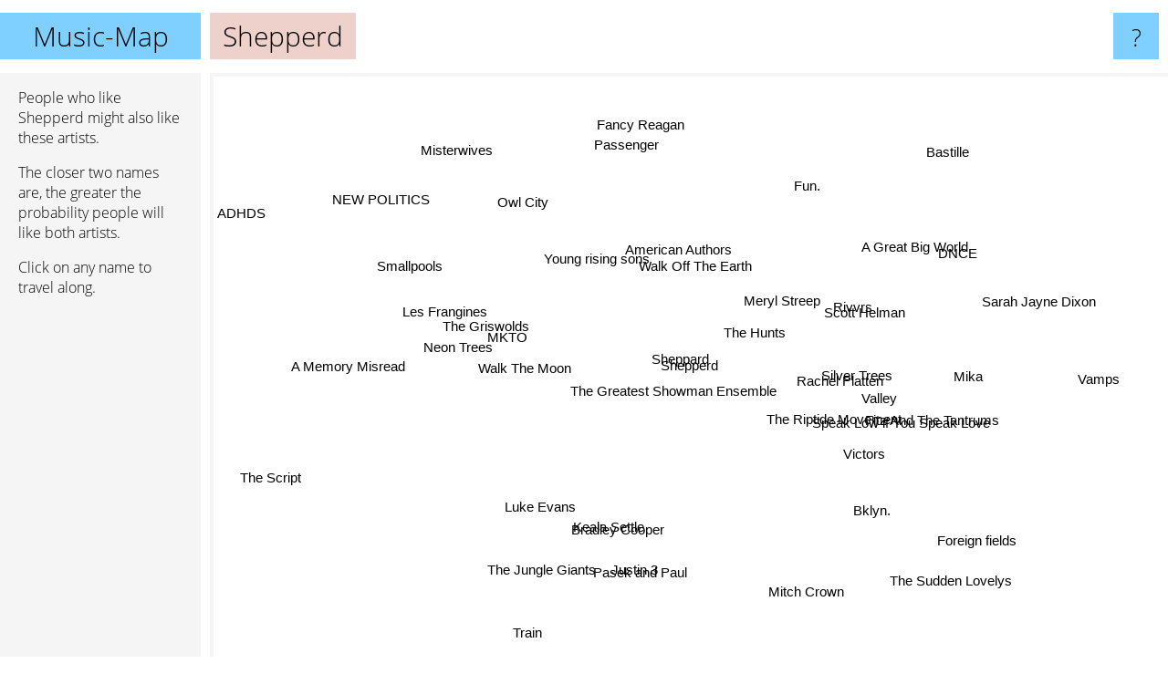

--- FILE ---
content_type: text/html; charset=UTF-8
request_url: https://www.music-map.com/shepperd
body_size: 5159
content:
<!doctype html>
<html>
<head>
 <meta name="viewport" content="width=device-width, initial-scale=1">
 <meta property="og:image" content="https://www.music-map.com/elements/objects/og_logo.png">
 <link rel="stylesheet" href="/elements/objects/styles_7_1.css">
 <title>Music like Shepperd - Similar Bands and Artists</title>
 
</head>

<body>

<table class=universe>
 <tr class=heaven>
  <td class=headline>

<table style="width: 100%;"><tr><td>
   <a class=project href="/">Music-Map</a><span id=the_title class=the_title>Shepperd</span>
</td><td style="text-align: right">
   <a class=questionmark href="/info"><span style="font-size: 26px">?</span></a>
</td></tr></table>

  </td>
  <tr>
   <td class=content>
    
<link rel="stylesheet" href="/elements/objects/relator.css">

<div class=map_info>
 <div class=map_info_text><p>People who like Shepperd might also like these artists.</p><p>The closer two names are, the greater the probability people will like both artists.<p>Click on any name to travel along.</p></div>
 <div class=advert><script async class=nogConsent data-src="//pagead2.googlesyndication.com/pagead/js/adsbygoogle.js"></script><!-- Map Responsive --><ins class="adsbygoogle" style="display:block" data-ad-client="ca-pub-4786778854163211" data-ad-slot="6623484194" data-ad-format="auto"></ins><script>(adsbygoogle = window.adsbygoogle || []).push({});</script></div>
</div>

<div id=gnodMap>
 <a href="https://www.gnoosic.com/discussion/shepperd.html" class=S id=s0>Shepperd</a>
<a href="sheppard" class=S id=s1>Sheppard</a>
<a href="the+hunts" class=S id=s2>The Hunts</a>
<a href="the+greatest+showman+ensemble" class=S id=s3>The Greatest Showman Ensemble</a>
<a href="american+authors" class=S id=s4>American Authors</a>
<a href="walk+off+the+earth" class=S id=s5>Walk Off The Earth</a>
<a href="mkto" class=S id=s6>MKTO</a>
<a href="young+rising+sons" class=S id=s7>Young rising sons</a>
<a href="valley" class=S id=s8>Valley</a>
<a href="silver+trees" class=S id=s9>Silver Trees</a>
<a href="the+griswolds" class=S id=s10>The Griswolds</a>
<a href="walk+the+moon" class=S id=s11>Walk The Moon</a>
<a href="victors" class=S id=s12>Victors</a>
<a href="the+riptide+movement" class=S id=s13>The Riptide Movement</a>
<a href="speak+low+if+you+speak+love" class=S id=s14>Speak Low if You Speak Love</a>
<a href="mika" class=S id=s15>Mika</a>
<a href="les+frangines" class=S id=s16>Les Frangines</a>
<a href="rivvrs" class=S id=s17>Rivvrs</a>
<a href="neon+trees" class=S id=s18>Neon Trees</a>
<a href="keala+settle" class=S id=s19>Keala Settle</a>
<a href="justin+3" class=S id=s20>Justin 3</a>
<a href="rachel+platten" class=S id=s21>Rachel Platten</a>
<a href="fun." class=S id=s22>Fun.</a>
<a href="owl+city" class=S id=s23>Owl City</a>
<a href="bradley+cooper" class=S id=s24>Bradley Cooper</a>
<a href="luke+evans" class=S id=s25>Luke Evans</a>
<a href="a+great+big+world" class=S id=s26>A Great Big World</a>
<a href="fitz+and+the+tantrums" class=S id=s27>Fitz And The Tantrums</a>
<a href="meryl+streep" class=S id=s28>Meryl Streep</a>
<a href="scott+helman" class=S id=s29>Scott Helman</a>
<a href="bklyn." class=S id=s30>Bklyn.</a>
<a href="pasek+and+paul" class=S id=s31>Pasek and Paul</a>
<a href="mitch+crown" class=S id=s32>Mitch Crown</a>
<a href="sarah+jayne+dixon" class=S id=s33>Sarah Jayne Dixon</a>
<a href="fancy+reagan" class=S id=s34>Fancy Reagan</a>
<a href="new+politics" class=S id=s35>NEW POLITICS</a>
<a href="adhds" class=S id=s36>ADHDS</a>
<a href="the+jungle+giants" class=S id=s37>The Jungle Giants</a>
<a href="vamps" class=S id=s38>Vamps</a>
<a href="foreign+fields" class=S id=s39>Foreign fields</a>
<a href="bastille" class=S id=s40>Bastille</a>
<a href="passenger" class=S id=s41>Passenger</a>
<a href="the+script" class=S id=s42>The Script</a>
<a href="smallpools" class=S id=s43>Smallpools</a>
<a href="train" class=S id=s44>Train</a>
<a href="the+sudden+lovelys" class=S id=s45>The Sudden Lovelys</a>
<a href="dnce" class=S id=s46>DNCE</a>
<a href="a+memory+misread" class=S id=s47>A Memory Misread</a>
<a href="misterwives" class=S id=s48>Misterwives</a>

</div>

<script>var NrWords=49;var Aid=new Array();Aid[0]=new Array(-1,15.7279,4.43514,3.94165,2.68635,2.1752,1.51826,1.29555,1.05701,0.940677,0.895625,0.845752,0.808734,0.785053,0.738719,0.65728,0.643294,0.630994,0.619597,0.493827,0.476474,0.397931,0.397886,0.329226,0.309811,0.300413,0.255728,0.254442,0.243182,0.2002,0.196303,0.181951,0.164575,0.16437,0.157233,0.154615,0.154054,0.152091,0.149309,0.149009,0.144286,0.141549,0.131904,0.131878,0.124476,0.123508,0.122056,0.121729,0.120429);Aid[1]=new Array(15.7279,-1,14.952,6.0775,-1,2.8956,2.01648,-1,1.47309,1.76487,1.64748,-1,0.906529,-1,1.06108,-1,1.03285,3.14745,-1,0.898353,0.588032,-1,-1,-1,0.426115,0.559303,-1,-1,0.491476,4.22838,0.23327,0.384307,0.249777,0.156929,0.112915,0.50074,0.101112,0.354988,0.235278,-1,-1,0.291634,-1,0.370846,-1,0.107162,-1,0.246914,0.54685);Aid[2]=new Array(4.43514,14.952,-1,1.23499,-1,0.951574,-1,-1,1.3407,2.99566,-1,-1,1.19372,-1,1.62811,-1,0.517018,5.40791,-1,0.161681,0.345921,-1,-1,-1,-1,0.0531208,-1,-1,-1,3.27162,0.481822,-1,0.0605144,-1,-1,-1,0.05493,-1,-1,-1,-1,-1,-1,-1,0.0638784,0.120992,-1,-1,0.191502);Aid[3]=new Array(3.94165,6.0775,1.23499,-1,0.640512,0.977884,-1,-1,0.278781,-1,-1,-1,-1,-1,-1,-1,1.09747,-1,-1,0.941968,0.593783,4.1971,-1,0.896971,2.04674,1.3256,-1,-1,2.95067,-1,-1,1.57835,0.288704,0.447644,-1,-1,-1,-1,-1,-1,-1,-1,0.0873467,-1,0.100457,0.108362,-1,0.106971,-1);Aid[4]=new Array(2.68635,-1,-1,0.640512,-1,-1,-1,5.24085,0.386299,-1,0.785552,1.88733,0.0857486,0.260113,0.0903751,-1,0.0904323,-1,1.09156,0.0188911,0.0381862,-1,-1,-1,0.0552461,-1,1.17022,-1,-1,-1,-1,0.0560564,-1,-1,1.62544,-1,0.018952,-1,-1,-1,-1,-1,-1,-1,-1,-1,0.369888,-1,0.572764);Aid[5]=new Array(2.1752,2.8956,0.951574,0.977884,-1,-1,-1,-1,-1,0.360282,-1,-1,-1,-1,0.118554,-1,0.17783,-1,-1,0.143278,0.129881,-1,0.663728,-1,-1,0.0475436,-1,-1,-1,-1,-1,-1,-1,-1,-1,-1,-1,-1,-1,0.0285612,-1,13.4548,-1,-1,-1,0.213816,-1,0.0327172,-1);Aid[6]=new Array(1.51826,2.01648,-1,-1,-1,-1,-1,-1,0.190329,-1,-1,-1,0.166957,-1,0.136498,-1,-1,-1,-1,-1,0.0333167,-1,-1,-1,-1,-1,-1,-1,-1,-1,0.0611014,0.0320564,-1,0.0175508,-1,-1,-1,-1,-1,-1,-1,0.206889,0.543291,-1,0.473084,-1,-1,-1,-1);Aid[7]=new Array(1.29555,-1,-1,-1,5.24085,-1,-1,-1,0.416504,0.204708,2.1744,0.974865,-1,0.391743,0.030931,-1,-1,-1,-1,-1,-1,-1,-1,-1,-1,-1,-1,-1,-1,-1,-1,-1,-1,-1,7.17979,-1,0.146386,-1,0.0205502,-1,0.164956,-1,-1,0.688306,-1,-1,-1,-1,0.721594);Aid[8]=new Array(1.05701,1.47309,1.3407,0.278781,0.386299,-1,0.190329,0.416504,-1,1.40102,-1,-1,2.96262,1.23963,1.40893,-1,0.0854482,0.669493,0.152296,-1,0.0379831,-1,-1,-1,-1,-1,-1,-1,-1,1.13265,1.58514,-1,-1,-1,-1,-1,-1,-1,-1,-1,0.0750491,-1,-1,-1,0.0300526,-1,-1,-1,-1);Aid[9]=new Array(0.940677,1.76487,2.99566,-1,-1,0.360282,-1,0.204708,1.40102,-1,-1,-1,1.62455,7.73931,6.93039,-1,-1,5.53994,-1,-1,-1,-1,-1,-1,-1,-1,-1,-1,-1,3.9931,1.33673,-1,-1,-1,-1,-1,-1,-1,-1,-1,-1,0.094753,-1,-1,-1,-1,-1,-1,-1);Aid[10]=new Array(0.895625,1.64748,-1,-1,0.785552,-1,-1,2.1744,-1,-1,-1,2.74213,-1,-1,-1,-1,-1,-1,-1,-1,-1,-1,-1,-1,-1,-1,-1,-1,-1,0.164042,-1,-1,-1,-1,0.951858,-1,3.0478,0.892301,-1,-1,-1,-1,-1,1.39987,-1,-1,-1,-1,-1);Aid[11]=new Array(0.845752,-1,-1,-1,1.88733,-1,-1,0.974865,-1,-1,2.74213,-1,-1,-1,-1,-1,0.0196059,0.0611218,-1,0.0100313,0.0201837,-1,-1,-1,-1,-1,-1,20.9549,0.0099081,-1,-1,-1,-1,-1,0.209879,-1,0.155638,0.323345,-1,-1,-1,-1,-1,-1,-1,-1,0.872958,-1,-1);Aid[12]=new Array(0.808734,0.906529,1.19372,-1,0.0857486,-1,0.166957,-1,2.96262,1.62455,-1,-1,-1,2.4627,3.13418,-1,0.0997755,0.557297,0.0757504,-1,0.140895,-1,-1,0.0844349,-1,-1,-1,-1,-1,1.19489,5.42019,-1,-1,-1,-1,-1,-1,-1,-1,-1,0.0152807,-1,-1,-1,-1,-1,-1,-1,-1);Aid[13]=new Array(0.785053,-1,-1,-1,0.260113,-1,-1,0.391743,1.23963,7.73931,-1,-1,2.4627,-1,5.86105,-1,-1,5.13901,-1,-1,-1,-1,-1,-1,-1,-1,-1,-1,-1,4.11565,2.11532,-1,-1,-1,-1,-1,-1,-1,-1,-1,-1,-1,-1,-1,-1,-1,-1,-1,-1);Aid[14]=new Array(0.738719,1.06108,1.62811,-1,0.0903751,0.118554,0.136498,0.030931,1.40893,6.93039,-1,-1,3.13418,5.86105,-1,-1,-1,1.88019,-1,-1,-1,-1,-1,-1,-1,-1,-1,-1,-1,2.29634,3.08133,-1,-1,-1,-1,-1,-1,-1,-1,-1,-1,-1,-1,-1,-1,-1,-1,-1,-1);Aid[15]=new Array(0.65728,-1,-1,-1,-1,-1,-1,-1,-1,-1,-1,-1,-1,-1,-1,-1,0.141276,-1,-1,-1,0.0246832,-1,-1,-1,-1,-1,-1,-1,0.0159713,-1,-1,-1,-1,0.820646,-1,-1,-1,-1,-1,-1,-1,-1,-1,-1,-1,-1,-1,-1,-1);Aid[16]=new Array(0.643294,1.03285,0.517018,1.09747,0.0904323,0.17783,-1,-1,0.0854482,-1,-1,0.0196059,0.0997755,-1,-1,0.141276,-1,-1,-1,-1,2.16998,0.329341,-1,-1,-1,-1,-1,-1,-1,-1,-1,-1,-1,0.0482897,-1,-1,-1,-1,-1,-1,0.00308456,-1,-1,-1,-1,-1,-1,-1,-1);Aid[17]=new Array(0.630994,3.14745,5.40791,-1,-1,-1,-1,-1,0.669493,5.53994,-1,0.0611218,0.557297,5.13901,1.88019,-1,-1,-1,-1,-1,-1,-1,-1,-1,-1,-1,-1,-1,-1,5.12348,0.403587,-1,-1,-1,-1,-1,-1,-1,-1,-1,-1,-1,-1,-1,-1,-1,-1,-1,-1);Aid[18]=new Array(0.619597,-1,-1,-1,1.09156,-1,-1,-1,0.152296,-1,-1,-1,0.0757504,-1,-1,-1,-1,-1,-1,-1,-1,0.0524185,-1,-1,-1,-1,-1,-1,-1,-1,-1,0.0134287,-1,-1,0.0261148,-1,0.0271297,-1,-1,-1,-1,-1,-1,-1,-1,0.0137202,0.513243,-1,-1);Aid[19]=new Array(0.493827,0.898353,0.161681,0.941968,0.0188911,0.143278,-1,-1,-1,-1,-1,0.0100313,-1,-1,-1,-1,-1,-1,-1,-1,-1,1.11266,-1,0.0782604,-1,1.95503,0.0262381,-1,1.23288,-1,-1,-1,-1,0.0695713,-1,-1,-1,-1,0.00178248,-1,-1,0.019557,-1,-1,-1,-1,-1,4.38871,-1);Aid[20]=new Array(0.476474,0.588032,0.345921,0.593783,0.0381862,0.129881,0.0333167,-1,0.0379831,-1,-1,0.0201837,0.140895,-1,-1,0.0246832,2.16998,-1,-1,-1,-1,0.181554,-1,-1,-1,-1,-1,-1,-1,-1,-1,-1,-1,0.0710985,-1,-1,-1,-1,-1,-1,0.00311265,-1,-1,-1,-1,-1,-1,-1,-1);Aid[21]=new Array(0.397931,-1,-1,4.1971,-1,-1,-1,-1,-1,-1,-1,-1,-1,-1,-1,-1,0.329341,-1,0.0524185,1.11266,0.181554,-1,-1,0.596074,-1,0.790106,-1,-1,0.607029,-1,-1,0.200367,-1,0.31896,-1,-1,-1,-1,-1,-1,-1,-1,-1,-1,-1,-1,-1,0.663962,-1);Aid[22]=new Array(0.397886,-1,-1,-1,-1,0.663728,-1,-1,-1,-1,-1,-1,-1,-1,-1,-1,-1,-1,-1,-1,-1,-1,-1,-1,-1,-1,-1,-1,-1,-1,-1,-1,-1,-1,-1,-1,0.0144077,-1,-1,0.0273205,-1,-1,-1,-1,-1,0.014582,-1,-1,-1);Aid[23]=new Array(0.329226,-1,-1,0.896971,-1,-1,-1,-1,-1,-1,-1,-1,0.0844349,-1,-1,-1,-1,-1,-1,0.0782604,-1,0.596074,-1,-1,0.0220258,0.0781228,-1,-1,0.0661485,-1,0.0109239,0.0333241,0.022618,-1,-1,-1,-1,-1,-1,-1,-1,-1,-1,-1,-1,-1,-1,-1,-1);Aid[24]=new Array(0.309811,0.426115,-1,2.04674,0.0552461,-1,-1,-1,-1,-1,-1,-1,-1,-1,-1,-1,-1,-1,-1,-1,-1,-1,-1,0.0220258,-1,1.52769,-1,-1,2.97767,-1,-1,1.7192,0.727273,-1,-1,-1,-1,-1,-1,-1,0.00309387,-1,-1,-1,-1,-1,-1,-1,-1);Aid[25]=new Array(0.300413,0.559303,0.0531208,1.3256,-1,0.0475436,-1,-1,-1,-1,-1,-1,-1,-1,-1,-1,-1,-1,-1,1.95503,-1,0.790106,-1,0.0781228,1.52769,-1,0.0653509,-1,3.53403,-1,-1,1.42971,1.5949,0.0519121,-1,-1,-1,-1,0.00178156,-1,-1,0.0195317,-1,-1,-1,-1,-1,1.7341,-1);Aid[26]=new Array(0.255728,-1,-1,-1,1.17022,-1,-1,-1,-1,-1,-1,-1,-1,-1,-1,-1,-1,-1,-1,0.0262381,-1,-1,-1,-1,-1,0.0653509,-1,-1,-1,-1,-1,-1,-1,-1,-1,-1,-1,-1,-1,-1,0.459748,1.41187,-1,-1,-1,-1,-1,0.013412,-1);Aid[27]=new Array(0.254442,-1,-1,-1,-1,-1,-1,-1,-1,-1,-1,20.9549,-1,-1,-1,-1,-1,-1,-1,-1,-1,-1,-1,-1,-1,-1,-1,-1,-1,-1,-1,-1,-1,-1,-1,-1,-1,-1,-1,-1,-1,-1,-1,-1,-1,-1,0.599672,-1,-1);Aid[28]=new Array(0.243182,0.491476,-1,2.95067,-1,-1,-1,-1,-1,-1,-1,0.0099081,-1,-1,-1,0.0159713,-1,-1,-1,1.23288,-1,0.607029,-1,0.0661485,2.97767,3.53403,-1,-1,-1,-1,-1,2.23925,0.188324,-1,-1,-1,-1,-1,-1,-1,-1,-1,-1,-1,-1,-1,-1,0.531915,-1);Aid[29]=new Array(0.2002,4.22838,3.27162,-1,-1,-1,-1,-1,1.13265,3.9931,0.164042,-1,1.19489,4.11565,2.29634,-1,-1,5.12348,-1,-1,-1,-1,-1,-1,-1,-1,-1,-1,-1,-1,1.57127,-1,-1,-1,-1,-1,-1,-1,-1,-1,0.0306551,-1,0.0123097,-1,-1,-1,-1,-1,-1);Aid[30]=new Array(0.196303,0.23327,0.481822,-1,-1,-1,0.0611014,-1,1.58514,1.33673,-1,-1,5.42019,2.11532,3.08133,-1,-1,0.403587,-1,-1,-1,-1,-1,0.0109239,-1,-1,-1,-1,-1,1.57127,-1,-1,-1,-1,-1,-1,-1,-1,-1,-1,-1,-1,-1,-1,-1,-1,-1,-1,-1);Aid[31]=new Array(0.181951,0.384307,-1,1.57835,0.0560564,-1,0.0320564,-1,-1,-1,-1,-1,-1,-1,-1,-1,-1,-1,0.0134287,-1,-1,0.200367,-1,0.0333241,1.7192,1.42971,-1,-1,2.23925,-1,-1,-1,0.252525,-1,-1,-1,-1,-1,-1,-1,-1,-1,-1,-1,-1,-1,-1,0.232558,-1);Aid[32]=new Array(0.164575,0.249777,0.0605144,0.288704,-1,-1,-1,-1,-1,-1,-1,-1,-1,-1,-1,-1,-1,-1,-1,-1,-1,-1,-1,0.022618,0.727273,1.5949,-1,-1,0.188324,-1,-1,0.252525,-1,-1,-1,-1,-1,-1,-1,-1,-1,-1,-1,-1,-1,-1,-1,-1,-1);Aid[33]=new Array(0.16437,0.156929,-1,0.447644,-1,-1,0.0175508,-1,-1,-1,-1,-1,-1,-1,-1,0.820646,0.0482897,-1,-1,0.0695713,0.0710985,0.31896,-1,-1,-1,0.0519121,-1,-1,-1,-1,-1,-1,-1,-1,-1,-1,-1,-1,-1,-1,-1,-1,-1,-1,-1,-1,-1,0.0179147,-1);Aid[34]=new Array(0.157233,0.112915,-1,-1,1.62544,-1,-1,7.17979,-1,-1,0.951858,0.209879,-1,-1,-1,-1,-1,-1,0.0261148,-1,-1,-1,-1,-1,-1,-1,-1,-1,-1,-1,-1,-1,-1,-1,-1,0.176626,-1,-1,-1,-1,0.0462139,-1,-1,0.25739,-1,-1,-1,-1,0.372167);Aid[35]=new Array(0.154615,0.50074,-1,-1,-1,-1,-1,-1,-1,-1,-1,-1,-1,-1,-1,-1,-1,-1,-1,-1,-1,-1,-1,-1,-1,-1,-1,-1,-1,-1,-1,-1,-1,-1,0.176626,-1,-1,-1,-1,-1,-1,-1,0.109951,1.43386,-1,-1,-1,-1,9.34508);Aid[36]=new Array(0.154054,0.101112,0.05493,-1,0.018952,-1,-1,0.146386,-1,-1,3.0478,0.155638,-1,-1,-1,-1,-1,-1,0.0271297,-1,-1,-1,0.0144077,-1,-1,-1,-1,-1,-1,-1,-1,-1,-1,-1,-1,-1,-1,-1,-1,-1,-1,-1,-1,0.0871992,-1,-1,-1,-1,-1);Aid[37]=new Array(0.152091,0.354988,-1,-1,-1,-1,-1,-1,-1,-1,0.892301,0.323345,-1,-1,-1,-1,-1,-1,-1,-1,-1,-1,-1,-1,-1,-1,-1,-1,-1,-1,-1,-1,-1,-1,-1,-1,-1,-1,-1,-1,0.0388031,-1,-1,-1,-1,-1,-1,-1,-1);Aid[38]=new Array(0.149309,0.235278,-1,-1,-1,-1,-1,0.0205502,-1,-1,-1,-1,-1,-1,-1,-1,-1,-1,-1,0.00178248,-1,-1,-1,-1,-1,0.00178156,-1,-1,-1,-1,-1,-1,-1,-1,-1,-1,-1,-1,-1,-1,0.481735,-1,-1,-1,-1,-1,1.22987,-1,-1);Aid[39]=new Array(0.149009,-1,-1,-1,-1,0.0285612,-1,-1,-1,-1,-1,-1,-1,-1,-1,-1,-1,-1,-1,-1,-1,-1,0.0273205,-1,-1,-1,-1,-1,-1,-1,-1,-1,-1,-1,-1,-1,-1,-1,-1,-1,0.0153605,0.0424999,-1,-1,-1,-1,-1,-1,-1);Aid[40]=new Array(0.144286,-1,-1,-1,-1,-1,-1,0.164956,0.0750491,-1,-1,-1,0.0152807,-1,-1,-1,0.00308456,-1,-1,-1,0.00311265,-1,-1,-1,0.00309387,-1,0.459748,-1,-1,0.0306551,-1,-1,-1,-1,0.0462139,-1,-1,0.0388031,0.481735,0.0153605,-1,-1,-1,0.644101,-1,-1,-1,-1,0.578157);Aid[41]=new Array(0.141549,0.291634,-1,-1,-1,13.4548,0.206889,-1,-1,0.094753,-1,-1,-1,-1,-1,-1,-1,-1,-1,0.019557,-1,-1,-1,-1,-1,0.0195317,1.41187,-1,-1,-1,-1,-1,-1,-1,-1,-1,-1,-1,-1,0.0424999,-1,-1,-1,1.01944,-1,-1,-1,-1,-1);Aid[42]=new Array(0.131904,-1,-1,0.0873467,-1,-1,0.543291,-1,-1,-1,-1,-1,-1,-1,-1,-1,-1,-1,-1,-1,-1,-1,-1,-1,-1,-1,-1,-1,-1,0.0123097,-1,-1,-1,-1,-1,0.109951,-1,-1,-1,-1,-1,-1,-1,-1,-1,-1,-1,-1,-1);Aid[43]=new Array(0.131878,0.370846,-1,-1,-1,-1,-1,0.688306,-1,-1,1.39987,-1,-1,-1,-1,-1,-1,-1,-1,-1,-1,-1,-1,-1,-1,-1,-1,-1,-1,-1,-1,-1,-1,-1,0.25739,1.43386,0.0871992,-1,-1,-1,0.644101,1.01944,-1,-1,-1,-1,0.149142,-1,-1);Aid[44]=new Array(0.124476,-1,0.0638784,0.100457,-1,-1,0.473084,-1,0.0300526,-1,-1,-1,-1,-1,-1,-1,-1,-1,-1,-1,-1,-1,-1,-1,-1,-1,-1,-1,-1,-1,-1,-1,-1,-1,-1,-1,-1,-1,-1,-1,-1,-1,-1,-1,-1,-1,-1,-1,-1);Aid[45]=new Array(0.123508,0.107162,0.120992,0.108362,-1,0.213816,-1,-1,-1,-1,-1,-1,-1,-1,-1,-1,-1,-1,0.0137202,-1,-1,-1,0.014582,-1,-1,-1,-1,-1,-1,-1,-1,-1,-1,-1,-1,-1,-1,-1,-1,-1,-1,-1,-1,-1,-1,-1,-1,-1,-1);Aid[46]=new Array(0.122056,-1,-1,-1,0.369888,-1,-1,-1,-1,-1,-1,0.872958,-1,-1,-1,-1,-1,-1,0.513243,-1,-1,-1,-1,-1,-1,-1,-1,0.599672,-1,-1,-1,-1,-1,-1,-1,-1,-1,-1,1.22987,-1,-1,-1,-1,0.149142,-1,-1,-1,-1,-1);Aid[47]=new Array(0.121729,0.246914,-1,0.106971,-1,0.0327172,-1,-1,-1,-1,-1,-1,-1,-1,-1,-1,-1,-1,-1,4.38871,-1,0.663962,-1,-1,-1,1.7341,0.013412,-1,0.531915,-1,-1,0.232558,-1,0.0179147,-1,-1,-1,-1,-1,-1,-1,-1,-1,-1,-1,-1,-1,-1,-1);Aid[48]=new Array(0.120429,0.54685,0.191502,-1,0.572764,-1,-1,0.721594,-1,-1,-1,-1,-1,-1,-1,-1,-1,-1,-1,-1,-1,-1,-1,-1,-1,-1,-1,-1,-1,-1,-1,-1,-1,-1,0.372167,9.34508,-1,-1,-1,-1,0.578157,-1,-1,-1,-1,-1,-1,-1,-1);
window.Pop=new Array(4778,5518,3224,5457,20690,12074,11766,5050,10289,1785,3884,39393,2601,1569,1408,24069,1405,3126,29074,482,237,5263,27349,35290,1017,539,14763,19575,976,2207,1321,711,80,11014,1554,12026,414,5732,111721,1929,128269,40420,95273,22518,56251,80,23071,149,13478);
NrWords=49;var Len0=8;</script>
<script src="/elements/objects/related.js"></script>
<script src="/elements/objects/relator.js"></script>

<template id=search_template>
 <form id=search_form class="search" action='map-search.php' method=get>
  <input class="typeahead"
         type="text"
         name="f"
         id="f"
         maxlength="95"
         autocomplete="off">
  <button class=search_button><div class=mglass></div></button>
 </form>
</template>

<script src="/elements/objects/jquery-minified.js"></script>
<script src="/elements/objects/0g-typeahead.js"></script>
<script src="/elements/objects/typeahead.js"></script>

   </td>
  </tr>
</table>

<script type=module>
    import * as mgAnalytics from '/elements/objects/mganalytics.js';
    mgAnalytics.ini(4);
</script>

<script src="https://www.gnod.com/guest/consent_js"></script>

</body>
</html>


--- FILE ---
content_type: text/html; charset=utf-8
request_url: https://www.google.com/recaptcha/api2/aframe
body_size: 270
content:
<!DOCTYPE HTML><html><head><meta http-equiv="content-type" content="text/html; charset=UTF-8"></head><body><script nonce="IpFTBu4DFt6-ZBJXK0mHwQ">/** Anti-fraud and anti-abuse applications only. See google.com/recaptcha */ try{var clients={'sodar':'https://pagead2.googlesyndication.com/pagead/sodar?'};window.addEventListener("message",function(a){try{if(a.source===window.parent){var b=JSON.parse(a.data);var c=clients[b['id']];if(c){var d=document.createElement('img');d.src=c+b['params']+'&rc='+(localStorage.getItem("rc::a")?sessionStorage.getItem("rc::b"):"");window.document.body.appendChild(d);sessionStorage.setItem("rc::e",parseInt(sessionStorage.getItem("rc::e")||0)+1);localStorage.setItem("rc::h",'1769384559805');}}}catch(b){}});window.parent.postMessage("_grecaptcha_ready", "*");}catch(b){}</script></body></html>